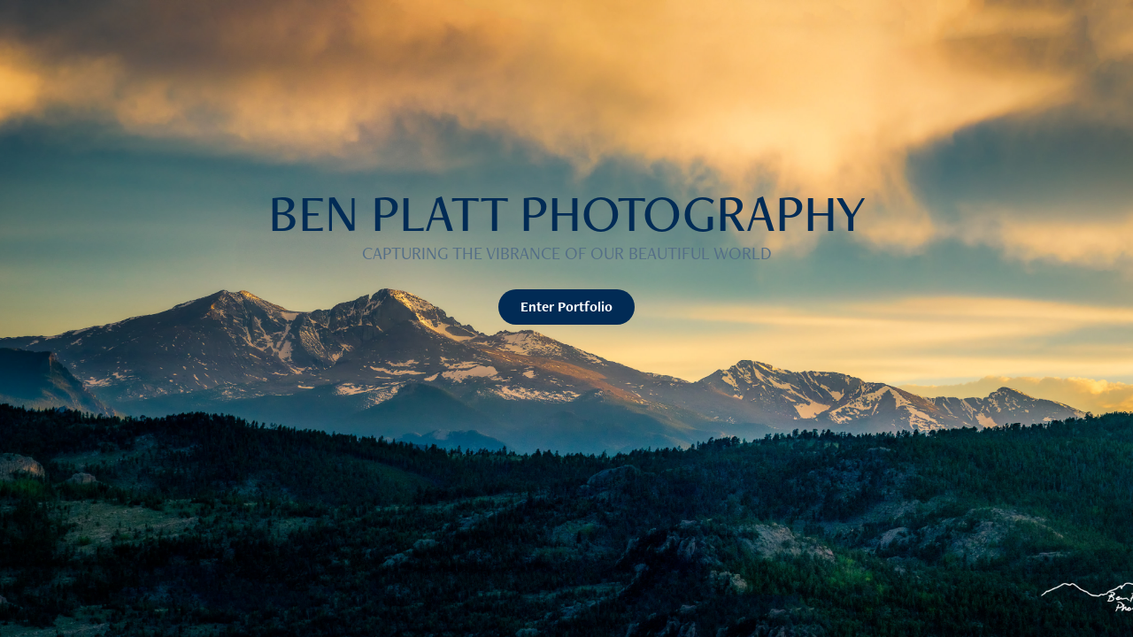

--- FILE ---
content_type: text/html; charset=utf-8
request_url: https://benplattphotography.com/ben-platt-photography
body_size: 1928
content:
<!DOCTYPE HTML>
<html lang="en-US">
<head>
  <meta charset="UTF-8" />
  <meta name="viewport" content="width=device-width, initial-scale=1" />
      <meta name="keywords"  content="Landscape Photography,Ben Platt Photography,Fine Art Photography,Nature Photography,Ben Platt,Photography" />
      <meta name="description"  content="Ben Platt Landscape Photography. Colorado based fine art landscape photography. A celebration of the beauty in the world around us." />
      <meta name="twitter:card"  content="summary_large_image" />
      <meta name="twitter:site"  content="@AdobePortfolio" />
      <meta  property="og:title" content="Ben Platt Landscape Photography" />
      <meta  property="og:description" content="Ben Platt Landscape Photography. Colorado based fine art landscape photography. A celebration of the beauty in the world around us." />
      <link rel="icon" href="[data-uri]"  />
      <link rel="stylesheet" href="/dist/css/main.css" type="text/css" />
      <link rel="stylesheet" href="https://pro2-bar-s3-cdn-cf.myportfolio.com/c934cb30-c1b3-4ef3-8779-4a5997cea0bc/12667086fe1d37967df7b376a0d636161632969387.css?h=ed26ec43e0873cd0c497cc383fd49d79" type="text/css" />
    <link rel="canonical" href="https://benplattphotography.com/ben-platt-photography" />
      <title>Ben Platt Landscape Photography</title>
    <script type="text/javascript" src="//use.typekit.net/ik/[base64].js?cb=35f77bfb8b50944859ea3d3804e7194e7a3173fb" async onload="
    try {
      window.Typekit.load();
    } catch (e) {
      console.warn('Typekit not loaded.');
    }
    "></script>
</head>
  <body class="transition-enabled">    <section class="splash centered e2e-site-content">
      <div class="outer-wrap">
        <div class="centered-content-wrap js-site-wrap splash-modules">
      <div class='page-background-video page-background-video-with-panel'>
      </div>
      <div class="page-content js-page-content" data-context="pages" data-identity="id:p5e9ca66ce13c3cc9b027fa16598265d678cf3da2f1c1ce4e9eecc">
        <div id="project-canvas" class="js-project-modules modules content">
          <div id="project-modules">
              
              
              
              
              
              <div class="project-module module text project-module-text align- js-project-module e2e-site-project-module-text">
  <div class="rich-text js-text-editable module-text"><div class="title"><span style="font-family:bjpg;font-weight:500;">BEN PLATT PHOTOGRAPHY</span></div></div>
</div>

              
              
              
              
              
              
              
              
              
              <div class="project-module module text project-module-text align- js-project-module e2e-site-project-module-text">
  <div class="rich-text js-text-editable module-text"><div><span style="font-family:bjpg;font-weight:400;"><span class="texteditor-inline-color" style="color:#546e87;">CAPTURING THE VIBRANCE OF OUR BEAUTIFUL WORLD</span></span></div></div>
</div>

              
              
              
              
              <div class="js-project-module project-module module button project-module-button" data-id="m5e9ca66ce59ede3f1c867c07d43911bebbd4ee86b4f477a31f6e9"  style=" padding-top: 20px;
padding-bottom: 128px;
">
    <div class="button-container" style="  text-align: center;
">
      <a href="/work" class="button-module preserve-whitespace--nowrap">Enter Portfolio</a>
      
    </div>
</div>

              
              
              
              
              
              
              
              
              
          </div>
        </div>
      </div>
        </div>
      </div>
    </section>
</body>
<script type="text/javascript">
  // fix for Safari's back/forward cache
  window.onpageshow = function(e) {
    if (e.persisted) { window.location.reload(); }
  };
</script>
  <script type="text/javascript">var __config__ = {"page_id":"p5e9ca66ce13c3cc9b027fa16598265d678cf3da2f1c1ce4e9eecc","theme":{"name":"marta\/marina"},"pageTransition":true,"linkTransition":true,"disableDownload":true,"localizedValidationMessages":{"required":"This field is required","Email":"This field must be a valid email address"},"lightbox":{"enabled":true,"color":{"opacity":0.94,"hex":"#fff"}},"cookie_banner":{"enabled":false},"googleAnalytics":{"trackingCode":"UA-155012516-1","anonymization":false}};</script>
  <script type="text/javascript" src="/site/translations?cb=35f77bfb8b50944859ea3d3804e7194e7a3173fb"></script>
  <script type="text/javascript" src="/dist/js/main.js?cb=35f77bfb8b50944859ea3d3804e7194e7a3173fb"></script>
</html>
